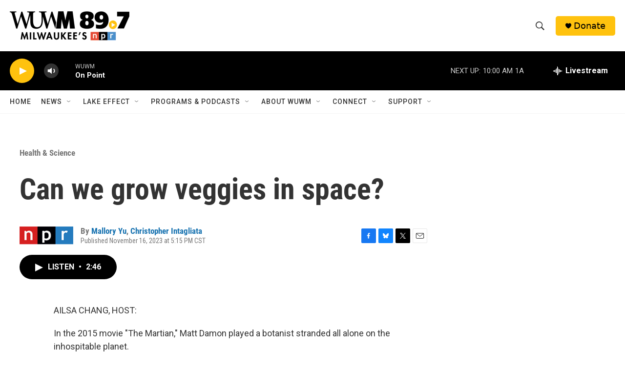

--- FILE ---
content_type: text/html; charset=utf-8
request_url: https://www.google.com/recaptcha/api2/aframe
body_size: 259
content:
<!DOCTYPE HTML><html><head><meta http-equiv="content-type" content="text/html; charset=UTF-8"></head><body><script nonce="4MNrlFS2zdGidVP2ZP7wdQ">/** Anti-fraud and anti-abuse applications only. See google.com/recaptcha */ try{var clients={'sodar':'https://pagead2.googlesyndication.com/pagead/sodar?'};window.addEventListener("message",function(a){try{if(a.source===window.parent){var b=JSON.parse(a.data);var c=clients[b['id']];if(c){var d=document.createElement('img');d.src=c+b['params']+'&rc='+(localStorage.getItem("rc::a")?sessionStorage.getItem("rc::b"):"");window.document.body.appendChild(d);sessionStorage.setItem("rc::e",parseInt(sessionStorage.getItem("rc::e")||0)+1);localStorage.setItem("rc::h",'1768836153739');}}}catch(b){}});window.parent.postMessage("_grecaptcha_ready", "*");}catch(b){}</script></body></html>